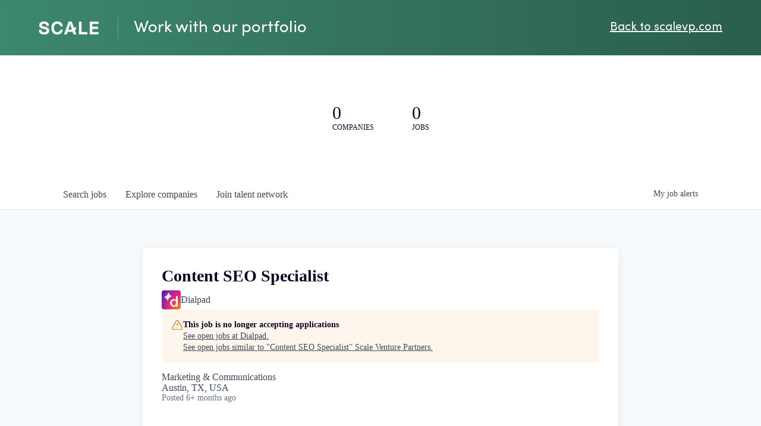

--- FILE ---
content_type: text/html; charset=utf-8
request_url: https://jobs.scalevp.com/companies/dialpad/jobs/36148564-content-seo-specialist
body_size: 21295
content:
<!DOCTYPE html><html lang="en"><head><link rel="shortcut icon" href="https://cdn.filepicker.io/api/file/XFWgsMgT7WBJ6kJJP5E2" data-next-head=""/><title data-next-head="">Content SEO Specialist @ Dialpad | Scale Venture Partners Job Board</title><meta name="description" property="og:description" content="Search job openings across the Scale Venture Partners network." data-next-head=""/><meta charSet="utf-8" data-next-head=""/><meta name="viewport" content="initial-scale=1.0, width=device-width" data-next-head=""/><link rel="apple-touch-icon" sizes="180x180" href="https://cdn.filepicker.io/api/file/XFWgsMgT7WBJ6kJJP5E2" data-next-head=""/><link rel="icon" type="image/png" sizes="32x32" href="https://cdn.filepicker.io/api/file/XFWgsMgT7WBJ6kJJP5E2" data-next-head=""/><link rel="icon" type="image/png" sizes="16x16" href="https://cdn.filepicker.io/api/file/XFWgsMgT7WBJ6kJJP5E2" data-next-head=""/><link rel="shortcut icon" href="https://cdn.filepicker.io/api/file/XFWgsMgT7WBJ6kJJP5E2" data-next-head=""/><meta name="url" property="og:url" content="https://jobs.scalevp.com" data-next-head=""/><meta name="type" property="og:type" content="website" data-next-head=""/><meta name="title" property="og:title" content="Scale Venture Partners Job Board" data-next-head=""/><meta name="image" property="og:image" content="http://cdn.filestackcontent.com/bdHrJh4S0yPpV2I7zbYw" data-next-head=""/><meta name="secure_url" property="og:image:secure_url" content="https://cdn.filestackcontent.com/bdHrJh4S0yPpV2I7zbYw" data-next-head=""/><meta name="twitter:card" content="summary_large_image" data-next-head=""/><meta name="twitter:image" content="https://cdn.filestackcontent.com/bdHrJh4S0yPpV2I7zbYw" data-next-head=""/><meta name="twitter:title" content="Scale Venture Partners Job Board" data-next-head=""/><meta name="twitter:description" content="Search job openings across the Scale Venture Partners network." data-next-head=""/><meta name="google-site-verification" content="CQNnZQRH0dvJgCqWABp64ULhLI69C53ULhWdJemAW_w" data-next-head=""/><script>!function(){var analytics=window.analytics=window.analytics||[];if(!analytics.initialize)if(analytics.invoked)window.console&&console.error&&console.error("Segment snippet included twice.");else{analytics.invoked=!0;analytics.methods=["trackSubmit","trackClick","trackLink","trackForm","pageview","identify","reset","group","track","ready","alias","debug","page","once","off","on","addSourceMiddleware","addIntegrationMiddleware","setAnonymousId","addDestinationMiddleware"];analytics.factory=function(e){return function(){if(window.analytics.initialized)return window.analytics[e].apply(window.analytics,arguments);var i=Array.prototype.slice.call(arguments);i.unshift(e);analytics.push(i);return analytics}};for(var i=0;i<analytics.methods.length;i++){var key=analytics.methods[i];analytics[key]=analytics.factory(key)}analytics.load=function(key,i){var t=document.createElement("script");t.type="text/javascript";t.async=!0;t.src="https://an.getro.com/analytics.js/v1/" + key + "/analytics.min.js";var n=document.getElementsByTagName("script")[0];n.parentNode.insertBefore(t,n);analytics._loadOptions=i};analytics._writeKey="VKRqdgSBA3lFoZSlbeHbrzqQkLPBcP7W";;analytics.SNIPPET_VERSION="4.16.1";
analytics.load("VKRqdgSBA3lFoZSlbeHbrzqQkLPBcP7W");

}}();</script><link rel="stylesheet" href="https://cdn-customers.getro.com/scale/style.react.css??v=e2e07cf66c16dd27219fe7ec4d3c7b7ec360d381"/><link rel="preload" href="https://cdn.getro.com/assets/_next/static/css/b1414ae24606c043.css" as="style"/><link rel="stylesheet" href="https://cdn.getro.com/assets/_next/static/css/b1414ae24606c043.css" data-n-g=""/><noscript data-n-css=""></noscript><script defer="" nomodule="" src="https://cdn.getro.com/assets/_next/static/chunks/polyfills-42372ed130431b0a.js"></script><script id="jquery" src="https://ajax.googleapis.com/ajax/libs/jquery/3.6.0/jquery.min.js" defer="" data-nscript="beforeInteractive"></script><script src="https://cdn.getro.com/assets/_next/static/chunks/webpack-13401e6578afde49.js" defer=""></script><script src="https://cdn.getro.com/assets/_next/static/chunks/framework-a008f048849dfc11.js" defer=""></script><script src="https://cdn.getro.com/assets/_next/static/chunks/main-20184c2c7bd0fe0a.js" defer=""></script><script src="https://cdn.getro.com/assets/_next/static/chunks/pages/_app-52002506ec936253.js" defer=""></script><script src="https://cdn.getro.com/assets/_next/static/chunks/a86620fd-3b4606652f1c2476.js" defer=""></script><script src="https://cdn.getro.com/assets/_next/static/chunks/8230-afd6e299f7a6ae33.js" defer=""></script><script src="https://cdn.getro.com/assets/_next/static/chunks/4000-0acb5a82151cbee6.js" defer=""></script><script src="https://cdn.getro.com/assets/_next/static/chunks/9091-5cd776e8ee5ad3a3.js" defer=""></script><script src="https://cdn.getro.com/assets/_next/static/chunks/1637-66b68fc38bc6d10a.js" defer=""></script><script src="https://cdn.getro.com/assets/_next/static/chunks/3676-4975c339fc5bc499.js" defer=""></script><script src="https://cdn.getro.com/assets/_next/static/chunks/9358-87cc633cf780c23e.js" defer=""></script><script src="https://cdn.getro.com/assets/_next/static/chunks/9117-6f216abbf55ba8cd.js" defer=""></script><script src="https://cdn.getro.com/assets/_next/static/chunks/1446-b10012f4e22f3c87.js" defer=""></script><script src="https://cdn.getro.com/assets/_next/static/chunks/5355-7de2c819d8cad6ea.js" defer=""></script><script src="https://cdn.getro.com/assets/_next/static/chunks/9582-518ab6ebe5bdae78.js" defer=""></script><script src="https://cdn.getro.com/assets/_next/static/chunks/pages/companies/%5BcompanySlug%5D/jobs/%5BjobSlug%5D-9a484f2bf7b6c05f.js" defer=""></script><script src="https://cdn.getro.com/assets/_next/static/sFy2epgoHzjC0mIw-ELqy/_buildManifest.js" defer=""></script><script src="https://cdn.getro.com/assets/_next/static/sFy2epgoHzjC0mIw-ELqy/_ssgManifest.js" defer=""></script><meta name="sentry-trace" content="d91bf655c629a48feb515fe846d160d7-ab40371458bbce30-0"/><meta name="baggage" content="sentry-environment=production,sentry-release=556251c452b10cc7b7bb587e4f99dbd356cfc43f,sentry-public_key=99c84790fa184cf49c16c34cd7113f75,sentry-trace_id=d91bf655c629a48feb515fe846d160d7,sentry-org_id=129958,sentry-sampled=false,sentry-sample_rand=0.2617713131532482,sentry-sample_rate=0.033"/><style data-styled="" data-styled-version="5.3.11">.gVRrUK{box-sizing:border-box;margin:0;min-width:0;font-family:-apple-system,BlinkMacSystemFont,'Segoe UI','Roboto','Oxygen','Ubuntu','Cantarell','Fira Sans','Droid Sans','Helvetica Neue','sans-serif';font-weight:400;font-style:normal;font-size:16px;color:#3F495A;}/*!sc*/
.fyPcag{box-sizing:border-box;margin:0;min-width:0;background-color:#F7FAFC;min-height:100vh;-webkit-flex-direction:column;-ms-flex-direction:column;flex-direction:column;-webkit-align-items:stretch;-webkit-box-align:stretch;-ms-flex-align:stretch;align-items:stretch;}/*!sc*/
.dKubqp{box-sizing:border-box;margin:0;min-width:0;}/*!sc*/
.elbZCm{box-sizing:border-box;margin:0;min-width:0;width:100%;}/*!sc*/
.dFKghv{box-sizing:border-box;margin:0;min-width:0;box-shadow:0 1px 0 0 #e5e5e5;-webkit-flex-direction:row;-ms-flex-direction:row;flex-direction:row;width:100%;background-color:#ffffff;}/*!sc*/
.byBMUo{box-sizing:border-box;margin:0;min-width:0;max-width:100%;width:100%;margin-left:auto;margin-right:auto;}/*!sc*/
@media screen and (min-width:40em){.byBMUo{width:100%;}}/*!sc*/
@media screen and (min-width:65em){.byBMUo{width:1100px;}}/*!sc*/
.hQFgTu{box-sizing:border-box;margin:0;min-width:0;color:#4900FF;position:relative;-webkit-text-decoration:none;text-decoration:none;-webkit-transition:all ease 0.3s;transition:all ease 0.3s;text-transform:capitalize;-webkit-order:0;-ms-flex-order:0;order:0;padding-left:16px;padding-right:16px;padding-top:16px;padding-bottom:16px;font-size:16px;color:#3F495A;display:-webkit-box;display:-webkit-flex;display:-ms-flexbox;display:flex;-webkit-align-items:baseline;-webkit-box-align:baseline;-ms-flex-align:baseline;align-items:baseline;}/*!sc*/
@media screen and (min-width:40em){.hQFgTu{text-transform:capitalize;}}/*!sc*/
@media screen and (min-width:65em){.hQFgTu{text-transform:unset;}}/*!sc*/
.hQFgTu span{display:none;}/*!sc*/
.hQFgTu::after{content:'';position:absolute;left:0;right:0;bottom:0;height:0.125rem;background-color:#4900FF;opacity:0;-webkit-transition:opacity 0.3s;transition:opacity 0.3s;}/*!sc*/
.hQFgTu:hover{color:#3F495A;}/*!sc*/
.hQFgTu:active{background-color:#F7FAFC;-webkit-transform:scale(.94);-ms-transform:scale(.94);transform:scale(.94);}/*!sc*/
.hQFgTu.active{font-weight:600;color:#090925;}/*!sc*/
.hQFgTu.active::after{opacity:1;}/*!sc*/
@media screen and (min-width:40em){.hQFgTu{padding-left:16px;padding-right:16px;}}/*!sc*/
.ekJmTQ{box-sizing:border-box;margin:0;min-width:0;display:none;}/*!sc*/
@media screen and (min-width:40em){.ekJmTQ{display:none;}}/*!sc*/
@media screen and (min-width:65em){.ekJmTQ{display:inline-block;}}/*!sc*/
.cyRTWj{box-sizing:border-box;margin:0;min-width:0;color:#4900FF;position:relative;-webkit-text-decoration:none;text-decoration:none;-webkit-transition:all ease 0.3s;transition:all ease 0.3s;text-transform:capitalize;-webkit-order:1;-ms-flex-order:1;order:1;padding-left:16px;padding-right:16px;padding-top:16px;padding-bottom:16px;font-size:16px;color:#3F495A;display:-webkit-box;display:-webkit-flex;display:-ms-flexbox;display:flex;-webkit-align-items:baseline;-webkit-box-align:baseline;-ms-flex-align:baseline;align-items:baseline;}/*!sc*/
@media screen and (min-width:40em){.cyRTWj{text-transform:capitalize;}}/*!sc*/
@media screen and (min-width:65em){.cyRTWj{text-transform:unset;}}/*!sc*/
.cyRTWj span{display:none;}/*!sc*/
.cyRTWj::after{content:'';position:absolute;left:0;right:0;bottom:0;height:0.125rem;background-color:#4900FF;opacity:0;-webkit-transition:opacity 0.3s;transition:opacity 0.3s;}/*!sc*/
.cyRTWj:hover{color:#3F495A;}/*!sc*/
.cyRTWj:active{background-color:#F7FAFC;-webkit-transform:scale(.94);-ms-transform:scale(.94);transform:scale(.94);}/*!sc*/
.cyRTWj.active{font-weight:600;color:#090925;}/*!sc*/
.cyRTWj.active::after{opacity:1;}/*!sc*/
@media screen and (min-width:40em){.cyRTWj{padding-left:16px;padding-right:16px;}}/*!sc*/
.kPzaxb{box-sizing:border-box;margin:0;min-width:0;color:#4900FF;position:relative;-webkit-text-decoration:none;text-decoration:none;-webkit-transition:all ease 0.3s;transition:all ease 0.3s;text-transform:unset;-webkit-order:2;-ms-flex-order:2;order:2;padding-left:16px;padding-right:16px;padding-top:16px;padding-bottom:16px;font-size:16px;color:#3F495A;display:-webkit-box;display:-webkit-flex;display:-ms-flexbox;display:flex;-webkit-align-items:center;-webkit-box-align:center;-ms-flex-align:center;align-items:center;}/*!sc*/
.kPzaxb span{display:none;}/*!sc*/
.kPzaxb::after{content:'';position:absolute;left:0;right:0;bottom:0;height:0.125rem;background-color:#4900FF;opacity:0;-webkit-transition:opacity 0.3s;transition:opacity 0.3s;}/*!sc*/
.kPzaxb:hover{color:#3F495A;}/*!sc*/
.kPzaxb:active{background-color:#F7FAFC;-webkit-transform:scale(.94);-ms-transform:scale(.94);transform:scale(.94);}/*!sc*/
.kPzaxb.active{font-weight:600;color:#090925;}/*!sc*/
.kPzaxb.active::after{opacity:1;}/*!sc*/
@media screen and (min-width:40em){.kPzaxb{padding-left:16px;padding-right:16px;}}/*!sc*/
.jQZwAb{box-sizing:border-box;margin:0;min-width:0;display:inline-block;}/*!sc*/
@media screen and (min-width:40em){.jQZwAb{display:inline-block;}}/*!sc*/
@media screen and (min-width:65em){.jQZwAb{display:none;}}/*!sc*/
.ioCEHO{box-sizing:border-box;margin:0;min-width:0;margin-left:auto;margin-right:16px;text-align:left;-webkit-flex-direction:column;-ms-flex-direction:column;flex-direction:column;-webkit-order:9999;-ms-flex-order:9999;order:9999;}/*!sc*/
@media screen and (min-width:40em){.ioCEHO{margin-right:16px;}}/*!sc*/
@media screen and (min-width:65em){.ioCEHO{margin-right:0;}}/*!sc*/
.iJaGyT{box-sizing:border-box;margin:0;min-width:0;position:relative;cursor:pointer;-webkit-transition:all ease 0.3s;transition:all ease 0.3s;border-radius:4px;font-size:16px;font-weight:500;display:-webkit-box;display:-webkit-flex;display:-ms-flexbox;display:flex;-webkit-tap-highlight-color:transparent;-webkit-align-items:center;-webkit-box-align:center;-ms-flex-align:center;align-items:center;font-family:-apple-system,BlinkMacSystemFont,'Segoe UI','Roboto','Oxygen','Ubuntu','Cantarell','Fira Sans','Droid Sans','Helvetica Neue','sans-serif';color:#3F495A;background-color:#FFFFFF;border-style:solid;border-color:#A3B1C2;border-width:1px;border:none;border-color:transparent;width:small;height:small;margin-top:8px;padding:8px 16px;padding-right:0;-webkit-align-self:center;-ms-flex-item-align:center;align-self:center;font-size:14px;}/*!sc*/
.iJaGyT:active{-webkit-transform:scale(.94);-ms-transform:scale(.94);transform:scale(.94);box-shadow:inset 0px 1.875px 1.875px rgba(0,0,0,0.12);}/*!sc*/
.iJaGyT:disabled{color:#A3B1C2;}/*!sc*/
.iJaGyT:hover{background-color:#F7FAFC;}/*!sc*/
.iJaGyT [role="progressbar"] > div > div{border-color:rgba(63,73,90,0.2);border-top-color:#090925;}/*!sc*/
@media screen and (min-width:40em){.iJaGyT{border-color:#A3B1C2;}}/*!sc*/
@media screen and (min-width:40em){.iJaGyT{padding-right:16px;}}/*!sc*/
.jUfIjB{box-sizing:border-box;margin:0;min-width:0;display:none;}/*!sc*/
@media screen and (min-width:40em){.jUfIjB{display:block;}}/*!sc*/
.iqghoL{box-sizing:border-box;margin:0;min-width:0;margin-left:auto !important;margin-right:auto !important;box-sizing:border-box;max-width:100%;position:static;z-index:1;margin-left:auto;margin-right:auto;width:100%;padding-top:0;padding-left:16px;padding-right:16px;padding-bottom:64px;}/*!sc*/
@media screen and (min-width:40em){.iqghoL{width:100%;}}/*!sc*/
@media screen and (min-width:65em){.iqghoL{width:1132px;}}/*!sc*/
.ebGWQq{box-sizing:border-box;margin:0;min-width:0;-webkit-box-pack:justify;-webkit-justify-content:space-between;-ms-flex-pack:justify;justify-content:space-between;margin-bottom:24px;-webkit-flex-direction:column;-ms-flex-direction:column;flex-direction:column;width:100%;}/*!sc*/
@media screen and (min-width:40em){.ebGWQq{-webkit-flex-direction:row;-ms-flex-direction:row;flex-direction:row;}}/*!sc*/
@media screen and (min-width:65em){.ebGWQq{-webkit-flex-direction:row;-ms-flex-direction:row;flex-direction:row;}}/*!sc*/
.dsHaKT{box-sizing:border-box;margin:0;min-width:0;gap:24px;-webkit-flex-direction:column;-ms-flex-direction:column;flex-direction:column;width:100%;}/*!sc*/
.iaKmHE{box-sizing:border-box;margin:0;min-width:0;font-size:28px;margin-bottom:8px;color:#090925;}/*!sc*/
.iKYCNv{box-sizing:border-box;margin:0;min-width:0;-webkit-column-gap:8px;column-gap:8px;cursor:pointer;-webkit-align-items:center;-webkit-box-align:center;-ms-flex-align:center;align-items:center;}/*!sc*/
.iKYCNv color{main:#3F495A;dark:#090925;subtle:#67738B;placeholder:#8797AB;link:#3F495A;link-accent:#4900FF;error:#D90218;}/*!sc*/
.hRzXmX{box-sizing:border-box;margin:0;min-width:0;width:32px;}/*!sc*/
.ijjZxr{box-sizing:border-box;margin:0;min-width:0;margin-bottom:16px;}/*!sc*/
.kGAAEy{box-sizing:border-box;margin:0;min-width:0;-webkit-flex-direction:column;-ms-flex-direction:column;flex-direction:column;gap:8px;}/*!sc*/
.dkjSzf{box-sizing:border-box;margin:0;min-width:0;font-weight:600;font-size:14px;color:#090925;}/*!sc*/
.eRlSKr{box-sizing:border-box;margin:0;min-width:0;color:#3F495A!important;font-weight:500;}/*!sc*/
.lhPfhV{box-sizing:border-box;margin:0;min-width:0;-webkit-column-gap:8px;column-gap:8px;-webkit-box-pack:justify;-webkit-justify-content:space-between;-ms-flex-pack:justify;justify-content:space-between;}/*!sc*/
.hQNFTd{box-sizing:border-box;margin:0;min-width:0;row-gap:8px;-webkit-flex-direction:column;-ms-flex-direction:column;flex-direction:column;}/*!sc*/
.fLzXDu{box-sizing:border-box;margin:0;min-width:0;font-size:14px;color:#67738B;}/*!sc*/
.crBMPy{box-sizing:border-box;margin:0;min-width:0;margin-top:40px;}/*!sc*/
.crBMPy li:not(:last-child){margin-bottom:8px;}/*!sc*/
.crBMPy p,.crBMPy span,.crBMPy div,.crBMPy li,.crBMPy ol,.crBMPy ul{color:#3F495A;font-size:16px!important;line-height:140%!important;margin:0 auto 16px;}/*!sc*/
.crBMPy h1,.crBMPy h2,.crBMPy h3,.crBMPy h4,.crBMPy h5,.crBMPy h6{color:#090925;}/*!sc*/
.crBMPy h4,.crBMPy h5,.crBMPy h6{font-size:16px;margin:0 auto 16px;}/*!sc*/
.crBMPy h1:not(:first-child){font-size:24px;margin:48px auto 16px;}/*!sc*/
.crBMPy h2:not(:first-child){font-size:20px;margin:32px auto 16px;}/*!sc*/
.crBMPy h3:not(:first-child){font-size:18px;margin:24px auto 16px;}/*!sc*/
.crBMPy ul{padding:0 0 0 32px;}/*!sc*/
.crBMPy a{color:#3F495A !important;}/*!sc*/
.iIGtVd{box-sizing:border-box;margin:0;min-width:0;max-width:600px;margin:0 auto;}/*!sc*/
.friAmK{box-sizing:border-box;margin:0;min-width:0;padding-bottom:40px;margin-top:40px;}/*!sc*/
.bOyPTM{box-sizing:border-box;margin:0;min-width:0;gap:40px;margin-top:40px;-webkit-align-items:center;-webkit-box-align:center;-ms-flex-align:center;align-items:center;-webkit-box-pack:justify;-webkit-justify-content:space-between;-ms-flex-pack:justify;justify-content:space-between;-webkit-flex-direction:column;-ms-flex-direction:column;flex-direction:column;}/*!sc*/
@media screen and (min-width:40em){.bOyPTM{-webkit-flex-direction:row;-ms-flex-direction:row;flex-direction:row;}}/*!sc*/
.kkTXM{box-sizing:border-box;margin:0;min-width:0;-webkit-text-decoration-line:underline;text-decoration-line:underline;cursor:pointer;display:block;text-align:center;color:#3F495A !important;font-size:14px;line-height:22px;}/*!sc*/
.fIUOoG{box-sizing:border-box;margin:0;min-width:0;justify-self:flex-end;margin-top:auto;-webkit-flex-direction:row;-ms-flex-direction:row;flex-direction:row;width:100%;background-color:transparent;padding-top:32px;padding-bottom:32px;}/*!sc*/
.Jizzq{box-sizing:border-box;margin:0;min-width:0;width:100%;margin-left:auto;margin-right:auto;-webkit-flex-direction:column;-ms-flex-direction:column;flex-direction:column;text-align:center;}/*!sc*/
@media screen and (min-width:40em){.Jizzq{width:1100px;}}/*!sc*/
.fONCsf{box-sizing:border-box;margin:0;min-width:0;color:#4900FF;-webkit-align-self:center;-ms-flex-item-align:center;align-self:center;margin-bottom:16px;color:#090925;width:120px;}/*!sc*/
.bfORaf{box-sizing:border-box;margin:0;min-width:0;color:currentColor;width:100%;height:auto;}/*!sc*/
.gkPOSa{box-sizing:border-box;margin:0;min-width:0;-webkit-flex-direction:row;-ms-flex-direction:row;flex-direction:row;-webkit-box-pack:center;-webkit-justify-content:center;-ms-flex-pack:center;justify-content:center;-webkit-flex-wrap:wrap;-ms-flex-wrap:wrap;flex-wrap:wrap;}/*!sc*/
.hDtUlk{box-sizing:border-box;margin:0;min-width:0;-webkit-appearance:none;-moz-appearance:none;appearance:none;display:inline-block;text-align:center;line-height:inherit;-webkit-text-decoration:none;text-decoration:none;font-size:inherit;padding-left:16px;padding-right:16px;padding-top:8px;padding-bottom:8px;color:#ffffff;background-color:#4900FF;border:none;border-radius:4px;padding-left:8px;padding-right:8px;font-size:16px;position:relative;z-index:2;cursor:pointer;-webkit-transition:all ease 0.3s;transition:all ease 0.3s;border-radius:4px;font-weight:500;display:-webkit-box;display:-webkit-flex;display:-ms-flexbox;display:flex;-webkit-tap-highlight-color:transparent;-webkit-align-items:center;-webkit-box-align:center;-ms-flex-align:center;align-items:center;font-family:-apple-system,BlinkMacSystemFont,'Segoe UI','Roboto','Oxygen','Ubuntu','Cantarell','Fira Sans','Droid Sans','Helvetica Neue','sans-serif';color:#3F495A;background-color:transparent;border-style:solid;border-color:#A3B1C2;border-width:1px;border:none;-webkit-box-pack:unset;-webkit-justify-content:unset;-ms-flex-pack:unset;justify-content:unset;-webkit-text-decoration:none;text-decoration:none;white-space:nowrap;margin-right:16px;padding:0;color:#67738B;padding-top:4px;padding-bottom:4px;font-size:12px;}/*!sc*/
.hDtUlk:active{-webkit-transform:scale(.94);-ms-transform:scale(.94);transform:scale(.94);box-shadow:inset 0px 1.875px 1.875px rgba(0,0,0,0.12);}/*!sc*/
.hDtUlk:disabled{color:#A3B1C2;}/*!sc*/
.hDtUlk:hover{-webkit-text-decoration:underline;text-decoration:underline;}/*!sc*/
.hDtUlk [role="progressbar"] > div > div{border-color:rgba(63,73,90,0.2);border-top-color:#090925;}/*!sc*/
data-styled.g1[id="sc-aXZVg"]{content:"gVRrUK,fyPcag,dKubqp,elbZCm,dFKghv,byBMUo,hQFgTu,ekJmTQ,cyRTWj,kPzaxb,jQZwAb,ioCEHO,iJaGyT,jUfIjB,iqghoL,ebGWQq,dsHaKT,iaKmHE,iKYCNv,hRzXmX,ijjZxr,kGAAEy,dkjSzf,eRlSKr,lhPfhV,hQNFTd,fLzXDu,crBMPy,iIGtVd,friAmK,bOyPTM,kkTXM,fIUOoG,Jizzq,fONCsf,bfORaf,gkPOSa,hDtUlk,"}/*!sc*/
.fteAEG{display:-webkit-box;display:-webkit-flex;display:-ms-flexbox;display:flex;}/*!sc*/
data-styled.g2[id="sc-gEvEer"]{content:"fteAEG,"}/*!sc*/
.flWBVF{box-sizing:border-box;margin:0;min-width:0;container-type:inline-size;container-name:hero;}/*!sc*/
.cVDswg{box-sizing:border-box;margin:0;min-width:0;position:relative;background-size:cover;background-position:center center;text-align:center;padding-top:32px;padding-bottom:32px;color:#090925;}/*!sc*/
@media (min-width:480px){.cVDswg{padding:calc(10 * 0.5rem) 0;}}/*!sc*/
.cVDswg::before{content:'';position:absolute;left:0;right:0;top:0;bottom:0;background-color:#ffffff;z-index:2;}/*!sc*/
.cmDbPT{box-sizing:border-box;margin:0;min-width:0;margin-left:auto !important;margin-right:auto !important;box-sizing:border-box;max-width:100%;position:relative;z-index:3;margin-left:auto;margin-right:auto;width:100%;padding-top:0;padding-left:16px;padding-right:16px;}/*!sc*/
@media screen and (min-width:40em){.cmDbPT{width:100%;}}/*!sc*/
@media screen and (min-width:65em){.cmDbPT{width:1132px;}}/*!sc*/
.fmUVIp{box-sizing:border-box;margin:0;min-width:0;-webkit-box-pack:center;-webkit-justify-content:center;-ms-flex-pack:center;justify-content:center;-webkit-align-items:center;-webkit-box-align:center;-ms-flex-align:center;align-items:center;}/*!sc*/
.fmUVIp:not(:first-child){margin-top:32px;}/*!sc*/
@media screen and (min-width:40em){.fmUVIp:not(:first-child){margin-top:64px;}}/*!sc*/
@media screen and (min-width:65em){.fmUVIp:not(:first-child){margin-top:64px;}}/*!sc*/
.HtwpK{box-sizing:border-box;margin:0;min-width:0;max-width:300px;}/*!sc*/
.eOOXFH{box-sizing:border-box;margin:0;min-width:0;-webkit-box-pack:space-around;-webkit-justify-content:space-around;-ms-flex-pack:space-around;justify-content:space-around;margin-top:0;}/*!sc*/
.fbDqWI{box-sizing:border-box;margin:0;min-width:0;padding-right:64px;}/*!sc*/
.izkFvz{box-sizing:border-box;margin:0;min-width:0;-webkit-flex-direction:column;-ms-flex-direction:column;flex-direction:column;text-align:left;padding-right:64px;}/*!sc*/
.jZIqdX{box-sizing:border-box;margin:0;min-width:0;font-size:20px;font-weight:500;}/*!sc*/
@media screen and (min-width:40em){.jZIqdX{font-size:30px;}}/*!sc*/
.erBpup{box-sizing:border-box;margin:0;min-width:0;text-transform:uppercase;font-size:12px;}/*!sc*/
.gwmNXr{box-sizing:border-box;margin:0;min-width:0;}/*!sc*/
.mcBfM{box-sizing:border-box;margin:0;min-width:0;-webkit-flex-direction:column;-ms-flex-direction:column;flex-direction:column;text-align:left;}/*!sc*/
.eBWkFz{box-sizing:border-box;margin:0;min-width:0;padding:32px;box-shadow:0px 1px 2px 0px rgba(27,36,50,0.04),0px 1px 16px 0px rgba(27,36,50,0.06);border-radius:4px;background-color:#FFFFFF;margin-left:auto;margin-right:auto;width:100%;-webkit-flex-direction:column;-ms-flex-direction:column;flex-direction:column;padding-left:16px;padding-right:16px;margin-top:64px;max-width:800px;margin-left:auto;margin-right:auto;}/*!sc*/
@media screen and (min-width:40em){.eBWkFz{padding-left:32px;padding-right:32px;}}/*!sc*/
.jBogQf{box-sizing:border-box;margin:0;min-width:0;position:relative;width:100%;-webkit-align-items:start;-webkit-box-align:start;-ms-flex-align:start;align-items:start;}/*!sc*/
.ddKpAl{box-sizing:border-box;margin:0;min-width:0;-webkit-flex:1 1;-ms-flex:1 1;flex:1 1;}/*!sc*/
.VWXkL{box-sizing:border-box;margin:0;min-width:0;position:relative;font-weight:500;color:#3F495A;height:100%;width:100%;border-radius:4px;}/*!sc*/
.cVYRew{box-sizing:border-box;margin:0;min-width:0;max-width:100%;height:auto;border-radius:4px;overflow:hidden;object-fit:contain;width:100%;height:100%;}/*!sc*/
.hPknKP{box-sizing:border-box;margin:0;min-width:0;background-color:#FEF5EC;text-align:left;-webkit-align-items:flex-start;-webkit-box-align:flex-start;-ms-flex-align:flex-start;align-items:flex-start;-webkit-flex:0 0 auto;-ms-flex:0 0 auto;flex:0 0 auto;padding:16px;border-radius:4px;line-height:1.4;gap:16px;}/*!sc*/
.jDfdPi{box-sizing:border-box;margin:0;min-width:0;height:20px;width:20px;}/*!sc*/
.kgAlEH{box-sizing:border-box;margin:0;min-width:0;color:#DE7B02;-webkit-align-items:center;-webkit-box-align:center;-ms-flex-align:center;align-items:center;-webkit-flex:0 0 auto;-ms-flex:0 0 auto;flex:0 0 auto;}/*!sc*/
.cYMjnh{box-sizing:border-box;margin:0;min-width:0;font-weight:500;font-size:14px;color:#3F495A;}/*!sc*/
.exMvxQ{box-sizing:border-box;margin:0;min-width:0;-webkit-text-decoration:none;text-decoration:none;color:currentColor;width:100%;height:auto;}/*!sc*/
data-styled.g3[id="sc-eqUAAy"]{content:"flWBVF,cVDswg,cmDbPT,fmUVIp,HtwpK,eOOXFH,fbDqWI,izkFvz,jZIqdX,erBpup,gwmNXr,mcBfM,eBWkFz,jBogQf,ddKpAl,VWXkL,cVYRew,hPknKP,jDfdPi,kgAlEH,cYMjnh,exMvxQ,"}/*!sc*/
.gQycbC{display:-webkit-box;display:-webkit-flex;display:-ms-flexbox;display:flex;}/*!sc*/
data-styled.g4[id="sc-fqkvVR"]{content:"gQycbC,"}/*!sc*/
</style></head><body id="main-wrapper" class="custom-design-scale"><div id="root"></div><div id="__next"><div class="sc-aXZVg gVRrUK"><div class="" style="position:fixed;top:0;left:0;height:2px;background:transparent;z-index:99999999999;width:100%"><div class="" style="height:100%;background:#4900FF;transition:all 500ms ease;width:0%"><div style="box-shadow:0 0 10px #4900FF, 0 0 10px #4900FF;width:5%;opacity:1;position:absolute;height:100%;transition:all 500ms ease;transform:rotate(3deg) translate(0px, -4px);left:-10rem"></div></div></div><div id="wlc-main" class="sc-aXZVg sc-gEvEer fyPcag fteAEG network-container"><div data-testid="custom-header" id="scale-custom-header" class="sc-aXZVg dKubqp scale-custom-part"><div class="cd_wrapper cd-wrapper-header">
  <nav>
    <div class="contents">
      <a class="main-logo" href="https://www.scalevp.com/">
        <img src="https://cdn-customers.getro.com/scale/images/main-logo.png" alt="SCALE logo" />
      </a>
      <div class="vertical-pipe"> </div>
      <p> Work with our portfolio </p>

      <a href="https://www.scalevp.com/">Back to scalevp.com</a>
      <div class="burger-icon-closed">
        <div class="top-bar"></div>
        <div class="middle-bar"></div>
        <div class="bottom-bar"></div>
      </div>
    </div>
    <div class="mobile-menu-overlay-wrapper">
      <div class="mobile-menu">
        <div class="close-icon">
          <div class="bar-top"> </div>
          <div class="bar-bottom"> </div>
        </div>
        <ul>
          <li>
            <a
              href="https://www.scalevp.com/investing-in-ai/"
              rel="noopener noreferrer"
            >
              Our view</a
            >
          </li>
          <li>
            <div class="dropdown-btn where-we-invest-dropdown-btn">
              <div class="dropdown-btn-wrapper">
                <button> Where we invest</button>
                <button class="expand-btn">
                  <img
                    src="https://cdn-customers.getro.com/scale/images/caret-menu.png"
                    alt="caret"
                    class="caret-dropdown"
                  />
                </button>
              </div>

              <ul class="sub-menu where-we-invest-dropdown-sub-menu">
                <li>
                  <a href="https://www.scalevp.com/where-we-invest/ai-apps/"
                    >AI Apps</a
                  >
                </li>
                <li>
                  <a href="https://www.scalevp.com/where-we-invest/fintech/"
                    >Fintech</a
                  >
                </li>
                <li>
                  <a
                    href="https://www.scalevp.com/where-we-invest/infrastructure/"
                    >Infrastructure</a
                  >
                </li>
                <li>
                  <a
                    href="https://www.scalevp.com/where-we-invest/productivity-apps/"
                    >Productivity</a
                  >
                </li>
                <li>
                  <a href="https://www.scalevp.com/where-we-invest/security/"
                    >Security</a
                  >
                </li>
                <li>
                  <a href="https://www.scalevp.com/where-we-invest/verticals/"
                    >Verticals</a
                  >
                </li>
              </ul>
            </div>
          </li>
          <li>
            <a
              href="https://www.scalevp.com/portfolio/"
              rel="noopener noreferrer"
            >
              Portfolio</a
            >
          </li>
          <li>
            <a href="https://www.scalevp.com/team/" rel="noopener noreferrer">
              Team</a
            >
          </li>
          <li>
            <div class="dropdown-btn scale-studio-dropdown-btn">
              <div class="dropdown-btn-wrapper">
                <a
                  href="https://www.scalevp.com/scale-studio/"
                  rel="noopener noreferrer"
                >
                  Scale Studio
                </a>
                <button class="expand-btn">
                  <img
                    src="https://cdn-customers.getro.com/scale/images/caret-menu.png"
                    alt="caret"
                  />
                </button>
              </div>
              <ul class="sub-menu scale-studio-sub-menu">
                <li>
                  <a href="https://www.scalevp.com/scale-studio/">Benchmarks</a>
                </li>
                <li>
                  <a href="https://www.scalevp.com/scale-studio/tools/"
                    >Tools</a
                  >
                </li>
              </ul>
            </div>
          </li>
          <li>
            <a
              href="https://www.scalevp.com/gtm-advisory/"
              rel="noopener noreferrer"
            >
              GTM advisory</a
            >
          </li>
          <li>
            <a
              href="https://www.scalevp.com/insights/"
              rel="noopener noreferrer"
            >
              Insights</a
            >
          </li>
          <li>
            <form
              method="get"
              action="https://www.scalevp.com/"
              class="search-bar"
            >
              <input
                type="search"
                name="s"
                autocomplete="off"
                placeholder="Search"
                href="https://www.scalevp.com/investing-in-ai/"
                rel="noopener noreferrer"
                placeholder="Search"
              />
              <button type="submit">
                <img
                  src="https://cdn-customers.getro.com/scale/images/search-icon.png"
                  class="caret-dropdown"
                  alt="search icon"
                />
              </button>
            </form>
          </li>
        </ul>
      </div>
    </div>
  </nav>
</div>

</div><div width="1" class="sc-aXZVg elbZCm"><div class="sc-eqUAAy flWBVF job-board-hero"><div data-testid="default-hero" color="text.dark" class="sc-eqUAAy cVDswg network-hero"><div width="1,1,1132px" class="sc-eqUAAy cmDbPT container custom-design-scale" data-testid="container"><div class="sc-eqUAAy sc-fqkvVR fmUVIp gQycbC network-intro" data-testid="network-info"><div class="sc-eqUAAy HtwpK info"><div data-testid="number-wrapper" class="sc-eqUAAy sc-fqkvVR eOOXFH gQycbC stats job-number-wrapper"><div class="sc-eqUAAy sc-fqkvVR izkFvz gQycbC sc-eqUAAy fbDqWI job-org-count" data-testid="org-count"><div font-size="4,30px" font-weight="medium" class="sc-eqUAAy jZIqdX number"></div><div font-size="0" class="sc-eqUAAy erBpup text">companies</div></div><div class="sc-eqUAAy sc-fqkvVR mcBfM gQycbC sc-eqUAAy gwmNXr" data-testid="job-count"><div font-size="4,30px" font-weight="medium" class="sc-eqUAAy jZIqdX number"></div><div font-size="0" class="sc-eqUAAy erBpup text">Jobs</div></div></div></div></div></div></div></div><div id="content"><div data-testid="navbar" width="1" class="sc-aXZVg sc-gEvEer dFKghv fteAEG"><div width="1,1,1100px" class="sc-aXZVg sc-gEvEer byBMUo fteAEG"><a href="/jobs" class="sc-aXZVg hQFgTu theme_only " font-size="2" color="text.main" display="flex"><div display="none,none,inline-block" class="sc-aXZVg ekJmTQ">Search </div>jobs</a><a href="/companies" class="sc-aXZVg cyRTWj theme_only " font-size="2" color="text.main" display="flex"><div display="none,none,inline-block" class="sc-aXZVg ekJmTQ">Explore </div>companies</a><a href="/talent-network" class="sc-aXZVg kPzaxb theme_only " font-size="2" color="text.main" display="flex"><div display="none,none,inline-block" class="sc-aXZVg ekJmTQ">Join talent network</div><div display="inline-block,inline-block,none" class="sc-aXZVg jQZwAb">Talent</div></a><div order="9999" class="sc-aXZVg sc-gEvEer ioCEHO fteAEG"><div class="sc-aXZVg sc-gEvEer iJaGyT fteAEG theme_only" data-testid="my-job-alerts-button" font-size="14px">My <span class="sc-aXZVg jUfIjB">job </span>alerts</div></div></div></div><div width="1,1,1132px" data-testid="container" class="sc-aXZVg iqghoL"><script data-testid="job-ldjson" type="application/ld+json" async="">{"@context":"https://schema.org/","@type":"JobPosting","title":"Content SEO Specialist","description":"<div> <p><strong>About Dialpad</strong></p> <p><strong>Work Beautifully</strong></p> <p><span>Dialpad is the leading Ai-Powered Customer Intelligence Platform that is transforming how the world works together. Based on 4 billion minutes of analyzed voice and meetings data and growing, we have designed one, beautiful workspace that seamlessly combines the most advanced Ai Contact Center, Ai Sales, Ai Voice, and Ai Meetings with Ai Messaging. More than 30,000 innovative brands and millions of people use Dialpad to unlock productivity, collaboration, and customer satisfaction with real-time Ai insights. </span><span>With initial funding and leadership from Google and leading venture capitalists such as ICONIQ and Andreessen Horowitz, Dialpad has over $200M in ARR and is one of the fastest growing Ai companies in the world.</span></p> </div><p><strong>About the team</strong></p> <p>Our Marketing team has an opportunity like no other! With highly visible and impactful projects, campaigns, and partnerships, you will help define the future of work. This team shouts our story from the rooftops, creates engaging materials for the organization, and builds a reputation as THE leader in the industry using their unmatched creative chops and slick strategy.</p> <p>The SEO team plays an essential role in driving not only traffic, but also leads and revenue. This team collaborates closely with Design, Web Dev, and the greater Marketing team to constantly improve our website experience while impacting the bottom line.</p> <p>We’re looking for a Content SEO Specialist to support our organic growth efforts. </p> <p><strong>Your role</strong></p> <p>As a Content SEO Specialist, you’ll create content briefs, review drafts, optimize content, and help track its performance. In this role, you’ll combine your skills in research, content, and SEO to help hit our goals. You’ll work closely with the content team to make sure we’re publishing high-quality content that drives clicks to our website. In addition, you’ll also help identify what content is underperforming and determine what’s missing.</p> <p>This position reports to our Global SEO Manager and has the opportunity to be based in any of our offices in North America.</p> <p><strong>What you’ll do</strong></p> <ul> <li>Conduct research to create detailed content briefs that are optimized for humans (and search engines)</li> <li>Keyword and competitor analysis to find untapped keywords</li> <li>Monitor and report on keyword rankings to identify opportunities</li> <li>Write and edit existing content to make sure that it’s up-to-date</li> <li>Write meta tags that resonate with our audience</li> <li>Run A/B tests for our content to improve its performance</li> </ul> <p><strong>Skills you’ll bring</strong><em> </em></p> <ul> <li>3+ years of experience writing and editing content, ideally for a SaaS business</li> <li>Strong research skills and ability to think like the different audiences we write for</li> <li>​​Firm knowledge of SEO best practices</li> <li>Demonstrated ability (be prepared to speak to past performance) to drive SEO content performance</li> <li>Excellent written communication skills, especially in writing and editing</li> <li>Ability to analyze and report on keyword performance</li> <li>Ability to work independently and demonstrate a “Do the Right Thing” attitude</li> <li>A willingness to roll up your sleeves and get work done</li> <li>Experience using SEO tools like Ahrefs, Google Search Console, etc.</li> </ul> <p><strong>Dialpad benefits and perks</strong></p> <p><strong>Benefits, time-off, and wellness</strong></p> <p>An apple a day keeps the doctor away—and it doesn’t hurt that we offer flexible time off and great options for medical, dental, and vision plans for all employees. Along with that, employees also receive a monthly stipend to help cover your cell phone bill, home internet bill, home office equipment, gym membership costs, a variety of wellness events, and more!</p> <p><strong>Continuing education</strong></p> <p>Dialpad offers a yearly stipend for continued learning and education expenses.</p><div> <p><strong>Culture</strong><br>We’ve been named a Top Workplace seven times, and a big part of this is because of our collaborative culture that elevates our teammates, celebrates wins, and brings together passion and talent. </p> <p><strong>Compensation and equity</strong><br>Teamwork makes the dream work, and Dialpad offers competitive salaries in addition to stock options because each and every Dialer participates in our success.</p> <p><strong>Diversity, Equity, and Inclusion (DEI) at Dialpad</strong></p> <p>At Dialpad, we are passionate about <strong>Doing the Right Thing.</strong> This means we are committed to building a values-driven culture that celebrates identity, inclusion and belonging. As a global company, it’s our responsibility to come together to create a culture where all Dialers can <strong>Work Beautifully</strong>, <strong>Delight Our Users, </strong>and <strong>Innovate Continuously</strong> to bring our world-class product to life. </p> <p><strong>Every Voice Matters</strong> at Dialpad. We build community through our Employee Resource Groups, company-wide celebrations, service days, and a robust internal learning &amp; development program focused on the success of our Dialers.</p> <p><em><span>Don’t meet every single requirement? Studies have shown that women and marginalized groups are less likely to apply to jobs unless they meet every single qualification. At Dialpad we are dedicated to building an inclusive and authentic workplace, so if you’re excited about this role but your past experience doesn’t align perfectly with every qualification in the job description, we encourage you to apply anyways. You may be just the right candidate for this or other roles.</span></em></p> <p><strong><em>Dialpad is an equal-opportunity employer. We are dedicated to creating a community of inclusion and an environment free from discrimination or harassment.</em></strong></p> </div>","datePosted":"2024-04-20T10:48:32.754Z","validThrough":"2024-06-13","employmentType":[],"hiringOrganization":{"@type":"Organization","name":"Dialpad","description":"Dialpad is the leading AI-powered customer intelligence platform that is completely transforming how the world works together, with one beautiful workspace that seamlessly combines the most advanced AI contact center, AI sales, AI voice, and AI meetings with AI messaging. Over 30,000 innovative brands and millions of people use Dialpad to unlock productivity, collaboration, and customer satisfaction with real-time AI insights. Customers include WeWork, Uber, Motorola Solutions, Domo, and Xero. Investors include Amasia, Andreessen Horowitz, Felicis Ventures, GV, Iconiq Capital, Salesforce Ventures, Scale Venture Partners, Section 32, SoftBank, and Work-Bench.","numberOfEmployees":1306,"address":[{"address":{"@type":"PostalAddress","addressLocality":"San Francisco, CA, USA"}},{"address":{"@type":"PostalAddress","addressLocality":"San Ramon, CA, USA"}}],"sameAs":"https://dialpad.com","url":"https://dialpad.com","logo":"https://cdn.getro.com/companies/1c4d2112-0af3-4b8e-b154-7be7d59650c5-1761961423","keywords":"Telecommunication"},"jobLocation":{"@type":"Place","address":{"@type":"PostalAddress","addressLocality":"Austin, TX, USA"}},"baseSalary":{"@type":"MonetaryAmount","currency":null,"value":{"@type":"QuantitativeValue","minValue":null,"maxValue":null,"unitText":"PERIOD_NOT_DEFINED"}}}</script><div width="100%" data-testid="edit-box" class="sc-eqUAAy eBWkFz"><div data-testid="content" width="1" class="sc-eqUAAy sc-fqkvVR jBogQf gQycbC"><div class="sc-eqUAAy ddKpAl"><div width="100%" class="sc-aXZVg sc-gEvEer ebGWQq fteAEG"><div width="100%" class="sc-aXZVg sc-gEvEer dsHaKT fteAEG"><div width="100%" class="sc-aXZVg elbZCm"><h2 font-size="28px" color="text.dark" class="sc-aXZVg iaKmHE">Content SEO Specialist</h2><div color="text" class="sc-aXZVg sc-gEvEer iKYCNv fteAEG"><div width="32" class="sc-aXZVg hRzXmX"><div data-testid="profile-picture" class="sc-eqUAAy sc-fqkvVR VWXkL gQycbC"><img data-testid="image" src="https://cdn.getro.com/companies/1c4d2112-0af3-4b8e-b154-7be7d59650c5-1761961423" alt="Dialpad" class="sc-eqUAAy cVYRew"/></div></div><p class="sc-aXZVg dKubqp">Dialpad</p></div></div><div class="sc-aXZVg ijjZxr"><div class="sc-eqUAAy sc-fqkvVR hPknKP gQycbC"><div color="warning" class="sc-eqUAAy sc-fqkvVR kgAlEH gQycbC"><svg xmlns="http://www.w3.org/2000/svg" width="20px" height="20px" viewBox="0 0 24 24" fill="none" stroke="currentColor" stroke-width="1.5" stroke-linecap="round" stroke-linejoin="round" class="sc-eqUAAy jDfdPi sc-eqUAAy jDfdPi" aria-hidden="true" data-testid="icon-warning"><path d="m21.73 18-8-14a2 2 0 0 0-3.48 0l-8 14A2 2 0 0 0 4 21h16a2 2 0 0 0 1.73-3Z"></path><line x1="12" x2="12" y1="9" y2="13"></line><line x1="12" x2="12.01" y1="17" y2="17"></line></svg></div><div color="text.main" class="sc-eqUAAy cYMjnh"><div class="sc-aXZVg sc-gEvEer kGAAEy fteAEG"><P font-weight="600" font-size="14px" color="text.dark" class="sc-aXZVg dkjSzf">This job is no longer accepting applications</P><a href="/companies/dialpad#content" class="sc-aXZVg eRlSKr">See open jobs at <!-- -->Dialpad<!-- -->.</a><a href="/jobs?q=Content%20SEO%20Specialist" class="sc-aXZVg eRlSKr">See open jobs similar to &quot;<!-- -->Content SEO Specialist<!-- -->&quot; <!-- -->Scale Venture Partners<!-- -->.</a></div></div></div></div><div class="sc-aXZVg sc-gEvEer lhPfhV fteAEG"><div class="sc-aXZVg sc-gEvEer hQNFTd fteAEG"><div class="sc-aXZVg dKubqp">Marketing &amp; Communications<!-- --> <!-- --> </div><div class="sc-aXZVg dKubqp">Austin, TX, USA</div><div font-size="14px" color="text.subtle" class="sc-aXZVg fLzXDu">Posted<!-- --> <!-- -->6+ months ago</div></div></div></div></div><div class="sc-aXZVg crBMPy"><div data-testid="careerPage"><div> <p><strong>About Dialpad</strong></p> <p><strong>Work Beautifully</strong></p> <p><span>Dialpad is the leading Ai-Powered Customer Intelligence Platform that is transforming how the world works together. Based on 4 billion minutes of analyzed voice and meetings data and growing, we have designed one, beautiful workspace that seamlessly combines the most advanced Ai Contact Center, Ai Sales, Ai Voice, and Ai Meetings with Ai Messaging. More than 30,000 innovative brands and millions of people use Dialpad to unlock productivity, collaboration, and customer satisfaction with real-time Ai insights. </span><span>With initial funding and leadership from Google and leading venture capitalists such as ICONIQ and Andreessen Horowitz, Dialpad has over $200M in ARR and is one of the fastest growing Ai companies in the world.</span></p> </div><p><strong>About the team</strong></p> <p>Our Marketing team has an opportunity like no other! With highly visible and impactful projects, campaigns, and partnerships, you will help define the future of work. This team shouts our story from the rooftops, creates engaging materials for the organization, and builds a reputation as THE leader in the industry using their unmatched creative chops and slick strategy.</p> <p>The SEO team plays an essential role in driving not only traffic, but also leads and revenue. This team collaborates closely with Design, Web Dev, and the greater Marketing team to constantly improve our website experience while impacting the bottom line.</p> <p>We’re looking for a Content SEO Specialist to support our organic growth efforts. </p> <p><strong>Your role</strong></p> <p>As a Content SEO Specialist, you’ll create content briefs, review drafts, optimize content, and help track its performance. In this role, you’ll combine your skills in research, content, and SEO to help hit our goals. You’ll work closely with the content team to make sure we’re publishing high-quality content that drives clicks to our website. In addition, you’ll also help identify what content is underperforming and determine what’s missing.</p> <p>This position reports to our Global SEO Manager and has the opportunity to be based in any of our offices in North America.</p> <p><strong>What you’ll do</strong></p> <ul> <li>Conduct research to create detailed content briefs that are optimized for humans (and search engines)</li> <li>Keyword and competitor analysis to find untapped keywords</li> <li>Monitor and report on keyword rankings to identify opportunities</li> <li>Write and edit existing content to make sure that it’s up-to-date</li> <li>Write meta tags that resonate with our audience</li> <li>Run A/B tests for our content to improve its performance</li> </ul> <p><strong>Skills you’ll bring</strong><em> </em></p> <ul> <li>3+ years of experience writing and editing content, ideally for a SaaS business</li> <li>Strong research skills and ability to think like the different audiences we write for</li> <li>​​Firm knowledge of SEO best practices</li> <li>Demonstrated ability (be prepared to speak to past performance) to drive SEO content performance</li> <li>Excellent written communication skills, especially in writing and editing</li> <li>Ability to analyze and report on keyword performance</li> <li>Ability to work independently and demonstrate a “Do the Right Thing” attitude</li> <li>A willingness to roll up your sleeves and get work done</li> <li>Experience using SEO tools like Ahrefs, Google Search Console, etc.</li> </ul> <p><strong>Dialpad benefits and perks</strong></p> <p><strong>Benefits, time-off, and wellness</strong></p> <p>An apple a day keeps the doctor away—and it doesn’t hurt that we offer flexible time off and great options for medical, dental, and vision plans for all employees. Along with that, employees also receive a monthly stipend to help cover your cell phone bill, home internet bill, home office equipment, gym membership costs, a variety of wellness events, and more!</p> <p><strong>Continuing education</strong></p> <p>Dialpad offers a yearly stipend for continued learning and education expenses.</p><div> <p><strong>Culture</strong><br>We’ve been named a Top Workplace seven times, and a big part of this is because of our collaborative culture that elevates our teammates, celebrates wins, and brings together passion and talent. </p> <p><strong>Compensation and equity</strong><br>Teamwork makes the dream work, and Dialpad offers competitive salaries in addition to stock options because each and every Dialer participates in our success.</p> <p><strong>Diversity, Equity, and Inclusion (DEI) at Dialpad</strong></p> <p>At Dialpad, we are passionate about <strong>Doing the Right Thing.</strong> This means we are committed to building a values-driven culture that celebrates identity, inclusion and belonging. As a global company, it’s our responsibility to come together to create a culture where all Dialers can <strong>Work Beautifully</strong>, <strong>Delight Our Users, </strong>and <strong>Innovate Continuously</strong> to bring our world-class product to life. </p> <p><strong>Every Voice Matters</strong> at Dialpad. We build community through our Employee Resource Groups, company-wide celebrations, service days, and a robust internal learning &amp; development program focused on the success of our Dialers.</p> <p><em><span>Don’t meet every single requirement? Studies have shown that women and marginalized groups are less likely to apply to jobs unless they meet every single qualification. At Dialpad we are dedicated to building an inclusive and authentic workplace, so if you’re excited about this role but your past experience doesn’t align perfectly with every qualification in the job description, we encourage you to apply anyways. You may be just the right candidate for this or other roles.</span></em></p> <p><strong><em>Dialpad is an equal-opportunity employer. We are dedicated to creating a community of inclusion and an environment free from discrimination or harassment.</em></strong></p> </div></div></div><div class="sc-aXZVg iIGtVd"><div class="sc-aXZVg friAmK"><div class="sc-eqUAAy sc-fqkvVR hPknKP gQycbC"><div color="warning" class="sc-eqUAAy sc-fqkvVR kgAlEH gQycbC"><svg xmlns="http://www.w3.org/2000/svg" width="20px" height="20px" viewBox="0 0 24 24" fill="none" stroke="currentColor" stroke-width="1.5" stroke-linecap="round" stroke-linejoin="round" class="sc-eqUAAy jDfdPi sc-eqUAAy jDfdPi" aria-hidden="true" data-testid="icon-warning"><path d="m21.73 18-8-14a2 2 0 0 0-3.48 0l-8 14A2 2 0 0 0 4 21h16a2 2 0 0 0 1.73-3Z"></path><line x1="12" x2="12" y1="9" y2="13"></line><line x1="12" x2="12.01" y1="17" y2="17"></line></svg></div><div color="text.main" class="sc-eqUAAy cYMjnh"><div class="sc-aXZVg sc-gEvEer kGAAEy fteAEG"><P font-weight="600" font-size="14px" color="text.dark" class="sc-aXZVg dkjSzf">This job is no longer accepting applications</P><a href="/companies/dialpad#content" class="sc-aXZVg eRlSKr">See open jobs at <!-- -->Dialpad<!-- -->.</a><a href="/jobs?q=Content%20SEO%20Specialist" class="sc-aXZVg eRlSKr">See open jobs similar to &quot;<!-- -->Content SEO Specialist<!-- -->&quot; <!-- -->Scale Venture Partners<!-- -->.</a></div></div></div></div><div class="sc-aXZVg sc-gEvEer bOyPTM fteAEG"><a color="#3F495A !important" font-size="14px" href="/companies/dialpad#content" class="sc-aXZVg kkTXM">See more open positions at <!-- -->Dialpad</a></div></div></div></div></div><div data-rht-toaster="" style="position:fixed;z-index:9999;top:16px;left:16px;right:16px;bottom:16px;pointer-events:none"></div></div></div></div><div class="sc-aXZVg sc-gEvEer fIUOoG fteAEG powered-by-footer" data-testid="site-footer" width="1"><div width="1,1100px" class="sc-aXZVg sc-gEvEer Jizzq fteAEG"><a class="sc-aXZVg fONCsf theme_only" href="https://www.getro.com/getro-jobs" target="_blank" data-testid="footer-getro-logo" color="text.dark" width="120px" aria-label="Powered by Getro.com"><div color="currentColor" width="100%" height="auto" class="sc-eqUAAy exMvxQ sc-aXZVg bfORaf"><svg fill="currentColor" viewBox="0 0 196 59" xmlns="http://www.w3.org/2000/svg" style="display:block"><path class="Logo__powered-by" fill="#7C899C" d="M.6 12h1.296V7.568h2.72c1.968 0 3.424-1.392 3.424-3.408C8.04 2.128 6.648.8 4.616.8H.6V12zm1.296-5.584V1.952h2.608c1.344 0 2.208.928 2.208 2.208 0 1.296-.864 2.256-2.208 2.256H1.896zM13.511 12.208c2.496 0 4.352-1.872 4.352-4.368 0-2.496-1.824-4.368-4.336-4.368-2.48 0-4.352 1.856-4.352 4.368 0 2.528 1.84 4.368 4.336 4.368zm0-1.152c-1.776 0-3.04-1.344-3.04-3.216 0-1.824 1.248-3.216 3.04-3.216S16.567 6 16.567 7.84c0 1.856-1.264 3.216-3.056 3.216zM21.494 12h1.632l2.144-6.752h.096L27.494 12h1.632l2.608-8.32h-1.376l-2.032 6.88h-.096l-2.192-6.88h-1.44l-2.208 6.88h-.096l-2.016-6.88h-1.376L21.494 12zM36.866 12.208c1.952 0 3.408-1.104 3.872-2.656h-1.312c-.384.976-1.44 1.504-2.544 1.504-1.712 0-2.784-1.104-2.848-2.768h6.784v-.56c0-2.4-1.504-4.256-4.032-4.256-2.272 0-4.08 1.712-4.08 4.368 0 2.496 1.616 4.368 4.16 4.368zm-2.8-5.04c.128-1.536 1.328-2.544 2.72-2.544 1.408 0 2.576.88 2.688 2.544h-5.408zM43.065 12h1.264V7.712c0-1.584.848-2.768 2.368-2.768h.688V3.68h-.704c-1.216 0-2.032.848-2.272 1.552h-.096V3.68h-1.248V12zM52.679 12.208c1.952 0 3.408-1.104 3.872-2.656h-1.312c-.384.976-1.44 1.504-2.544 1.504-1.712 0-2.784-1.104-2.848-2.768h6.784v-.56c0-2.4-1.504-4.256-4.032-4.256-2.272 0-4.08 1.712-4.08 4.368 0 2.496 1.616 4.368 4.16 4.368zm-2.8-5.04c.128-1.536 1.328-2.544 2.72-2.544 1.408 0 2.576.88 2.688 2.544h-5.408zM62.382 12.208a3.405 3.405 0 002.88-1.52h.096V12h1.215V0H65.31v5.024h-.097c-.255-.432-1.183-1.552-2.927-1.552-2.352 0-4.049 1.824-4.049 4.384 0 2.544 1.697 4.352 4.145 4.352zm.08-1.136c-1.745 0-2.929-1.264-2.929-3.216 0-1.888 1.184-3.232 2.896-3.232 1.648 0 2.928 1.184 2.928 3.232 0 1.744-1.088 3.216-2.895 3.216zM77.976 12.208c2.448 0 4.144-1.808 4.144-4.352 0-2.56-1.696-4.384-4.048-4.384-1.744 0-2.672 1.12-2.928 1.552h-.096V0h-1.264v12H75v-1.312h.096a3.405 3.405 0 002.88 1.52zm-.08-1.136C76.088 11.072 75 9.6 75 7.856c0-2.048 1.28-3.232 2.928-3.232 1.712 0 2.896 1.344 2.896 3.232 0 1.952-1.184 3.216-2.928 3.216zM83.984 15.68h.864c1.36 0 2.016-.64 2.448-1.776L91.263 3.68H89.84l-2.591 7.04h-.097l-2.575-7.04h-1.408l3.375 8.768-.384 1.008c-.272.72-.736 1.072-1.552 1.072h-.623v1.152z"></path><g class="Logo__main" fill-rule="evenodd" transform="translate(0 24)"><path d="M71.908 17.008C71.908 7.354 78.583 0 88.218 0c8.135 0 13.837 5.248 15.34 12.04h-7.737c-1.015-2.81-3.756-4.92-7.602-4.92-5.48 0-9.062 4.265-9.062 9.886 0 5.763 3.58 10.073 9.062 10.073 4.375 0 7.558-2.483 8.134-5.481h-8.444v-6.091h16.223c.397 11.526-6.144 18.506-15.913 18.506-9.68.002-16.311-7.306-16.311-17.005zM107.048 21.177c0-7.73 4.861-13.119 11.978-13.119 7.692 0 11.715 5.997 11.715 12.886v2.107h-17.196c.222 3.139 2.387 5.388 5.615 5.388 2.696 0 4.509-1.406 5.171-2.952h6.188c-1.06 5.2-5.305 8.526-11.625 8.526-6.763.002-11.846-5.386-11.846-12.836zm17.328-2.951c-.265-2.623-2.298-4.638-5.35-4.638a5.367 5.367 0 00-5.348 4.638h10.698zM136.528 24.833V14.337h-3.757V8.714h2.21c1.238 0 1.901-.89 1.901-2.202V1.967h6.498v6.7h6.101v5.669h-6.101v10.12c0 1.827.973 2.953 3.006 2.953h3.005v5.996h-4.729c-5.084 0-8.134-3.139-8.134-8.572zM154.119 8.668h6.454v3.749h.354c.795-1.827 2.873-3.936 6.011-3.936h2.255v6.84h-2.697c-3.359 0-5.525 2.577-5.525 6.84v11.244h-6.852V8.668zM169.942 21.037c0-7.31 5.039-12.979 12.598-12.979 7.47 0 12.554 5.669 12.554 12.979 0 7.308-5.084 12.978-12.598 12.978-7.47 0-12.554-5.67-12.554-12.978zm18.212 0c0-3.749-2.387-6.42-5.658-6.42-3.227 0-5.614 2.671-5.614 6.42 0 3.794 2.387 6.419 5.614 6.419 3.271 0 5.658-2.67 5.658-6.42zM8.573 33.37L.548 22.383a2.91 2.91 0 010-3.399L8.573 7.997h8.57l-8.179 11.2c-.597.818-.597 2.155 0 2.973l8.18 11.2H8.573zM27.774 33.37L35.8 22.383c.73-1 .73-2.399 0-3.4L27.774 7.998h-8.571l8.18 11.199c.597.817.597 2.155 0 2.972l-8.18 11.2h8.571v.002z"></path><path d="M41.235 33.37l8.024-10.987c.73-1 .73-2.399 0-3.4L41.235 7.998h-8.572l8.18 11.199c.597.817.597 2.155 0 2.972l-8.18 11.2h8.572v.002z" opacity=".66"></path><path d="M54.695 33.37l8.024-10.987c.73-1 .73-2.399 0-3.4L54.695 7.998h-8.571l8.18 11.199c.597.817.597 2.155 0 2.972l-8.18 11.2h8.571v.002z" opacity=".33"></path></g></svg></div></a><div class="sc-aXZVg sc-gEvEer gkPOSa fteAEG"><a class="sc-aXZVg hDtUlk theme_only" font-size="0" href="/privacy-policy#content">Privacy policy</a><a class="sc-aXZVg hDtUlk theme_only" font-size="0" href="/cookie-policy#content">Cookie policy</a></div></div></div><div data-testid="custom-footer" id="scale-custom-footer" class="sc-aXZVg dKubqp scale-custom-part"><div class="cd_wrapper footer-cd-wrapper">

    <div class="wrapper">

        <div class="col">
      <img src="https://cdn-customers.getro.com/scale/images/footer-logo.svg" alt="Scale logo" />
      <strong> Scale Venture Partners </strong>

      <address>
        950 Tower Lane, Suite 1150<br />
        Foster City, CA 94404<br />
        Phone: 650-378-6000<br />
        Web: <a href="https://www.scalevp.com/">scalevp.com</a><br />
        Email:
        <a href="mailto:hello@scalevp.com">hello@scalevp.com</a>
      </address>
    </div>

      </div>

  </div>
</div></div></div></div><script id="__NEXT_DATA__" type="application/json">{"props":{"pageProps":{"network":{"id":"776","description":"Scale Venture Partners is a financial services company which offers venture capital, investment, scaling, entrepreneur, cloud, and mobile.","domain":"scalevp.com","employerOnboardingSuccessText":"","features":["job_board","advanced_design","dark_hero_text"],"heroColorMask":"#ffffff","label":"scale","legal":{"link":"","name":"Scale Management, LLC (dba Scale Venture Partners)","email":"privacy@scalevp.com","address":"950 Tower Lane Suite 1150, Foster City, CA94404","ccpaCompliant":false,"ccpaPolicyUrl":"","dataPrivacyRegulatoryBody":"","dataPrivacyRegulatoryNumber":""},"logoUrl":"https://cdn.getro.com/companies/10246963-aa1e-5a72-82b7-7341907f1ff1-1717186319","mainImageUrl":"","metaFaviconUrl":"https://cdn.filepicker.io/api/file/XFWgsMgT7WBJ6kJJP5E2","metaTitle":"","metaDescription":"","metaTwitterUsername":"","metaImageUrl":"https://cdn.filestackcontent.com/bdHrJh4S0yPpV2I7zbYw","name":"Scale Venture Partners","tabsOrder":"jobs, companies, talent_network","tagline":"","slug":"scale-venture-partners","subtitle":"","url":"jobs.scalevp.com","tnSettings":{"tnCtaTitleText":"Leverage our network to build your career.","tnCtaButtonText":"Sign Up","tnCtaDescriptionText":"Tell us about your professional DNA to get discovered by any company in our network with opportunities relevant to your career goals.","tnV2TabIntroductionTitle":null,"tnV2TabIntroductionText":null,"tnV2SuccessMessageTitle":null,"tnV2SuccessMessageText":null,"tnTabIntroductionText":"As our companies grow, they look to us to help them find the best talent.\n\nSignal that you'd be interested in working with a Scale Venture Partners company to help us put the right opportunities at great companies on your radar. The choice to pursue a new career move is then up to you.","tnSignUpWelcomeText":"#### Hello,\nIn 5 quick steps, tell us about the type of opportunities you'd be interested in next. We'll use this information to connect you to relevant opportunities in the Scale Venture Partners network as they come up. You can always update this information later.","tnHidden":false,"tnSignUpWelcomeTitle":null,"tnSendWelcomeEmail":true,"showJoinTnBlockToJobApplicants":false,"askJobAlertSubscribersToJoinTn":false,"askJbVisitorsToJoinTnBeforeLeavingToJobSource":false,"requireJbVisitorsToJoinTnBeforeLeavingToJobSource":false},"previewUrl":"","jobBoardFilters":{"stageFilter":true,"locationFilter":true,"seniorityFilter":true,"companySizeFilter":true,"compensationFilter":true,"jobFunctionFilter":true,"industryTagsFilter":true},"basePath":"","externalPrivacyPolicyUrl":"","kind":"ecosystem","kindSetupAt":"2025-04-24T19:21:04.557Z","connect":{"hasAccess":true,"hasPremium":false},"loaded":true,"hasAdvancedDesign":true,"isV2Onboarding":false,"hasMolEarlyAccess":false,"scripts":[],"advancedDesign":{"theme":{"colors":{"customPrimary":"#405650","customAccent":"#FFFFFF","loader":"#405650","navigationBar":"#405650"},"buttons":{"heroCta":{"color":"#FFFFFF","bg":"#405650","borderColor":"transparent",":hover":{"color":"#FFFFFF","bg":"#445C56","borderColor":"transparent"}},"primary":{"color":"#FFFFFF","bg":"#405650","borderColor":"transparent",":hover":{"color":"#FFFFFF","bg":"#445C56","borderColor":"transparent"}},"accent":{"color":"#405650","bg":"transparent","borderColor":"#405650",":hover":{"color":"#445C56","bg":"#EDEDED","borderColor":"#445C56"}},"anchorLink":{"color":"#405650",":hover":{"textDecoration":"underline"}}},"fonts":{"body":"-apple-system,BlinkMacSystemFont,'Segoe UI','Roboto','Oxygen','Ubuntu','Cantarell','Fira Sans','Droid Sans','Helvetica Neue','sans-serif'"}},"footer":"\u003cdiv class=\"cd_wrapper footer-cd-wrapper\"\u003e\n\n    \u003cdiv class=\"wrapper\"\u003e\n\n        \u003cdiv class=\"col\"\u003e\n      \u003cimg src=\"https://cdn-customers.getro.com/scale/images/footer-logo.svg\" alt=\"Scale logo\" /\u003e\n      \u003cstrong\u003e Scale Venture Partners \u003c/strong\u003e\n\n      \u003caddress\u003e\n        950 Tower Lane, Suite 1150\u003cbr /\u003e\n        Foster City, CA 94404\u003cbr /\u003e\n        Phone: 650-378-6000\u003cbr /\u003e\n        Web: \u003ca href=\"https://www.scalevp.com/\"\u003escalevp.com\u003c/a\u003e\u003cbr /\u003e\n        Email:\n        \u003ca href=\"mailto:hello@scalevp.com\"\u003ehello@scalevp.com\u003c/a\u003e\n      \u003c/address\u003e\n    \u003c/div\u003e\n\n      \u003c/div\u003e\n\n  \u003c/div\u003e\n","version":"e2e07cf66c16dd27219fe7ec4d3c7b7ec360d381","header":"\u003cdiv class=\"cd_wrapper cd-wrapper-header\"\u003e\n  \u003cnav\u003e\n    \u003cdiv class=\"contents\"\u003e\n      \u003ca class=\"main-logo\" href=\"https://www.scalevp.com/\"\u003e\n        \u003cimg src=\"https://cdn-customers.getro.com/scale/images/main-logo.png\" alt=\"SCALE logo\" /\u003e\n      \u003c/a\u003e\n      \u003cdiv class=\"vertical-pipe\"\u003e \u003c/div\u003e\n      \u003cp\u003e Work with our portfolio \u003c/p\u003e\n\n      \u003ca href=\"https://www.scalevp.com/\"\u003eBack to scalevp.com\u003c/a\u003e\n      \u003cdiv class=\"burger-icon-closed\"\u003e\n        \u003cdiv class=\"top-bar\"\u003e\u003c/div\u003e\n        \u003cdiv class=\"middle-bar\"\u003e\u003c/div\u003e\n        \u003cdiv class=\"bottom-bar\"\u003e\u003c/div\u003e\n      \u003c/div\u003e\n    \u003c/div\u003e\n    \u003cdiv class=\"mobile-menu-overlay-wrapper\"\u003e\n      \u003cdiv class=\"mobile-menu\"\u003e\n        \u003cdiv class=\"close-icon\"\u003e\n          \u003cdiv class=\"bar-top\"\u003e \u003c/div\u003e\n          \u003cdiv class=\"bar-bottom\"\u003e \u003c/div\u003e\n        \u003c/div\u003e\n        \u003cul\u003e\n          \u003cli\u003e\n            \u003ca\n              href=\"https://www.scalevp.com/investing-in-ai/\"\n              rel=\"noopener noreferrer\"\n            \u003e\n              Our view\u003c/a\n            \u003e\n          \u003c/li\u003e\n          \u003cli\u003e\n            \u003cdiv class=\"dropdown-btn where-we-invest-dropdown-btn\"\u003e\n              \u003cdiv class=\"dropdown-btn-wrapper\"\u003e\n                \u003cbutton\u003e Where we invest\u003c/button\u003e\n                \u003cbutton class=\"expand-btn\"\u003e\n                  \u003cimg\n                    src=\"https://cdn-customers.getro.com/scale/images/caret-menu.png\"\n                    alt=\"caret\"\n                    class=\"caret-dropdown\"\n                  /\u003e\n                \u003c/button\u003e\n              \u003c/div\u003e\n\n              \u003cul class=\"sub-menu where-we-invest-dropdown-sub-menu\"\u003e\n                \u003cli\u003e\n                  \u003ca href=\"https://www.scalevp.com/where-we-invest/ai-apps/\"\n                    \u003eAI Apps\u003c/a\n                  \u003e\n                \u003c/li\u003e\n                \u003cli\u003e\n                  \u003ca href=\"https://www.scalevp.com/where-we-invest/fintech/\"\n                    \u003eFintech\u003c/a\n                  \u003e\n                \u003c/li\u003e\n                \u003cli\u003e\n                  \u003ca\n                    href=\"https://www.scalevp.com/where-we-invest/infrastructure/\"\n                    \u003eInfrastructure\u003c/a\n                  \u003e\n                \u003c/li\u003e\n                \u003cli\u003e\n                  \u003ca\n                    href=\"https://www.scalevp.com/where-we-invest/productivity-apps/\"\n                    \u003eProductivity\u003c/a\n                  \u003e\n                \u003c/li\u003e\n                \u003cli\u003e\n                  \u003ca href=\"https://www.scalevp.com/where-we-invest/security/\"\n                    \u003eSecurity\u003c/a\n                  \u003e\n                \u003c/li\u003e\n                \u003cli\u003e\n                  \u003ca href=\"https://www.scalevp.com/where-we-invest/verticals/\"\n                    \u003eVerticals\u003c/a\n                  \u003e\n                \u003c/li\u003e\n              \u003c/ul\u003e\n            \u003c/div\u003e\n          \u003c/li\u003e\n          \u003cli\u003e\n            \u003ca\n              href=\"https://www.scalevp.com/portfolio/\"\n              rel=\"noopener noreferrer\"\n            \u003e\n              Portfolio\u003c/a\n            \u003e\n          \u003c/li\u003e\n          \u003cli\u003e\n            \u003ca href=\"https://www.scalevp.com/team/\" rel=\"noopener noreferrer\"\u003e\n              Team\u003c/a\n            \u003e\n          \u003c/li\u003e\n          \u003cli\u003e\n            \u003cdiv class=\"dropdown-btn scale-studio-dropdown-btn\"\u003e\n              \u003cdiv class=\"dropdown-btn-wrapper\"\u003e\n                \u003ca\n                  href=\"https://www.scalevp.com/scale-studio/\"\n                  rel=\"noopener noreferrer\"\n                \u003e\n                  Scale Studio\n                \u003c/a\u003e\n                \u003cbutton class=\"expand-btn\"\u003e\n                  \u003cimg\n                    src=\"https://cdn-customers.getro.com/scale/images/caret-menu.png\"\n                    alt=\"caret\"\n                  /\u003e\n                \u003c/button\u003e\n              \u003c/div\u003e\n              \u003cul class=\"sub-menu scale-studio-sub-menu\"\u003e\n                \u003cli\u003e\n                  \u003ca href=\"https://www.scalevp.com/scale-studio/\"\u003eBenchmarks\u003c/a\u003e\n                \u003c/li\u003e\n                \u003cli\u003e\n                  \u003ca href=\"https://www.scalevp.com/scale-studio/tools/\"\n                    \u003eTools\u003c/a\n                  \u003e\n                \u003c/li\u003e\n              \u003c/ul\u003e\n            \u003c/div\u003e\n          \u003c/li\u003e\n          \u003cli\u003e\n            \u003ca\n              href=\"https://www.scalevp.com/gtm-advisory/\"\n              rel=\"noopener noreferrer\"\n            \u003e\n              GTM advisory\u003c/a\n            \u003e\n          \u003c/li\u003e\n          \u003cli\u003e\n            \u003ca\n              href=\"https://www.scalevp.com/insights/\"\n              rel=\"noopener noreferrer\"\n            \u003e\n              Insights\u003c/a\n            \u003e\n          \u003c/li\u003e\n          \u003cli\u003e\n            \u003cform\n              method=\"get\"\n              action=\"https://www.scalevp.com/\"\n              class=\"search-bar\"\n            \u003e\n              \u003cinput\n                type=\"search\"\n                name=\"s\"\n                autocomplete=\"off\"\n                placeholder=\"Search\"\n                href=\"https://www.scalevp.com/investing-in-ai/\"\n                rel=\"noopener noreferrer\"\n                placeholder=\"Search\"\n              /\u003e\n              \u003cbutton type=\"submit\"\u003e\n                \u003cimg\n                  src=\"https://cdn-customers.getro.com/scale/images/search-icon.png\"\n                  class=\"caret-dropdown\"\n                  alt=\"search icon\"\n                /\u003e\n              \u003c/button\u003e\n            \u003c/form\u003e\n          \u003c/li\u003e\n        \u003c/ul\u003e\n      \u003c/div\u003e\n    \u003c/div\u003e\n  \u003c/nav\u003e\n\u003c/div\u003e\n\n\u003cscript\u003e\n  function init() {\n    const whereWeInvestDropdownBtn = document.querySelector(\n      \".where-we-invest-dropdown-btn\"\n    );\n\n    const scaleStudioDropdownBtn = document.querySelector(\n      \".scale-studio-dropdown-btn\"\n    );\n\n    let isWhereWeInvestDropdownOpen = false;\n    let isScaleStudioDropdownOpen = false;\n\n    const navMenuWrapperOverlay = document.querySelector(\n      \".mobile-menu-overlay-wrapper\"\n    );\n\n    const burgerMenu = document.querySelector(\".burger-icon-closed\");\n    const closeBurgerMenuIcon = document.querySelector(\".close-icon\");\n\n    let isNavMenuOpen = false;\n\n    const mobileMenu = document.querySelector(\".mobile-menu\");\n    const HTML = document.documentElement;\n\n    function onClickOutsideMenu(event) {\n      if (!mobileMenu.contains(event.target)) {\n        closeMobileMenu();\n      }\n    }\n\n    function closeScaleStudioDropdown() {\n      scaleStudioDropdownBtn.classList.remove(\"dropdown-btn--expanded\");\n      isScaleStudioDropdownOpen = false;\n    }\n\n    function closeWhereWeInvestDropdown() {\n      whereWeInvestDropdownBtn.classList.remove(\"dropdown-btn--expanded\");\n      isWhereWeInvestDropdownOpen = false;\n    }\n    function handleWhereWeInvestDropdownBtnClick() {\n      function openWhereWeInvestDropdown() {\n        whereWeInvestDropdownBtn.classList.add(\"dropdown-btn--expanded\");\n        isWhereWeInvestDropdownOpen = true;\n      }\n\n      function onClick() {\n        if (isWhereWeInvestDropdownOpen) {\n          closeWhereWeInvestDropdown();\n        } else {\n          openWhereWeInvestDropdown();\n          closeScaleStudioDropdown();\n        }\n      }\n\n      whereWeInvestDropdownBtn.removeEventListener(\"click\", onClick);\n      whereWeInvestDropdownBtn.addEventListener(\"click\", onClick);\n    }\n\n    function handleScaleStudioDropdownBtnClick() {\n      function openScaleStudioDropdown() {\n        scaleStudioDropdownBtn.classList.add(\"dropdown-btn--expanded\");\n        isScaleStudioDropdownOpen = true;\n      }\n\n      function onClick() {\n        if (isScaleStudioDropdownOpen) {\n          closeScaleStudioDropdown();\n        } else {\n          openScaleStudioDropdown();\n          closeWhereWeInvestDropdown();\n        }\n      }\n\n      scaleStudioDropdownBtn.removeEventListener(\"click\", onClick);\n      scaleStudioDropdownBtn.addEventListener(\"click\", onClick);\n    }\n\n    function closeMobileMenu() {\n      navMenuWrapperOverlay.classList.remove(\n        \"mobile-menu-overlay-wrapper--opened\"\n      );\n      isNavMenuOpen = false;\n      window.removeEventListener(\"click\", onClickOutsideMenu);\n      HTML.style.overflow = \"\";\n    }\n\n    function handleBurgerMenuClick() {\n      function openMobileMenu() {\n        navMenuWrapperOverlay.classList.add(\n          \"mobile-menu-overlay-wrapper--opened\"\n        );\n        isNavMenuOpen = true;\n\n        setTimeout(() =\u003e {\n          window.removeEventListener(\"click\", onClickOutsideMenu);\n          window.addEventListener(\"click\", onClickOutsideMenu);\n        }, 1);\n        HTML.style.overflow = \"hidden\";\n      }\n\n      function onClick() {\n        if (isNavMenuOpen) {\n          closeMobileMenu();\n        } else {\n          openMobileMenu();\n        }\n      }\n\n      burgerMenu.removeEventListener(\"click\", onClick);\n      burgerMenu.addEventListener(\"click\", onClick);\n\n      closeBurgerMenuIcon.removeEventListener(\"click\", onClick);\n      closeBurgerMenuIcon.addEventListener(\"click\", onClick);\n    }\n\n    function handleResize() {\n      const MAX = 960;\n\n      function onResize() {\n        if (window.innerWidth \u003e MAX) {\n          closeMobileMenu();\n        }\n      }\n\n      window.removeEventListener(\"resize\", onResize);\n      window.addEventListener(\"resize\", onResize);\n    }\n\n    handleResize();\n    handleBurgerMenuClick();\n    handleScaleStudioDropdownBtnClick();\n    handleWhereWeInvestDropdownBtnClick();\n  }\n\n  window.addEventListener(\"load\", init);\n\u003c/script\u003e\n","scripts":["{function init() {\n    const whereWeInvestDropdownBtn = document.querySelector('.where-we-invest-dropdown-btn');\n    const scaleStudioDropdownBtn = document.querySelector('.scale-studio-dropdown-btn');\n    let isWhereWeInvestDropdownOpen = false;\n    let isScaleStudioDropdownOpen = false;\n    const navMenuWrapperOverlay = document.querySelector('.mobile-menu-overlay-wrapper');\n    const burgerMenu = document.querySelector('.burger-icon-closed');\n    const closeBurgerMenuIcon = document.querySelector('.close-icon');\n    let isNavMenuOpen = false;\n    const mobileMenu = document.querySelector('.mobile-menu');\n    const HTML = document.documentElement;\n    function onClickOutsideMenu(event) {\n        if (!mobileMenu.contains(event.target)) {\n            closeMobileMenu();\n        }\n    }\n    function closeScaleStudioDropdown() {\n        scaleStudioDropdownBtn.classList.remove('dropdown-btn--expanded');\n        isScaleStudioDropdownOpen = false;\n    }\n    function closeWhereWeInvestDropdown() {\n        whereWeInvestDropdownBtn.classList.remove('dropdown-btn--expanded');\n        isWhereWeInvestDropdownOpen = false;\n    }\n    function handleWhereWeInvestDropdownBtnClick() {\n        function openWhereWeInvestDropdown() {\n            whereWeInvestDropdownBtn.classList.add('dropdown-btn--expanded');\n            isWhereWeInvestDropdownOpen = true;\n        }\n        function onClick() {\n            if (isWhereWeInvestDropdownOpen) {\n                closeWhereWeInvestDropdown();\n            } else {\n                openWhereWeInvestDropdown();\n                closeScaleStudioDropdown();\n            }\n        }\n        whereWeInvestDropdownBtn.removeEventListener('click', onClick);\n        whereWeInvestDropdownBtn.addEventListener('click', onClick);\n    }\n    function handleScaleStudioDropdownBtnClick() {\n        function openScaleStudioDropdown() {\n            scaleStudioDropdownBtn.classList.add('dropdown-btn--expanded');\n            isScaleStudioDropdownOpen = true;\n        }\n        function onClick() {\n            if (isScaleStudioDropdownOpen) {\n                closeScaleStudioDropdown();\n            } else {\n                openScaleStudioDropdown();\n                closeWhereWeInvestDropdown();\n            }\n        }\n        scaleStudioDropdownBtn.removeEventListener('click', onClick);\n        scaleStudioDropdownBtn.addEventListener('click', onClick);\n    }\n    function closeMobileMenu() {\n        navMenuWrapperOverlay.classList.remove('mobile-menu-overlay-wrapper--opened');\n        isNavMenuOpen = false;\n        window.removeEventListener('click', onClickOutsideMenu);\n        HTML.style.overflow = '';\n    }\n    function handleBurgerMenuClick() {\n        function openMobileMenu() {\n            navMenuWrapperOverlay.classList.add('mobile-menu-overlay-wrapper--opened');\n            isNavMenuOpen = true;\n            setTimeout(() =\u003e {\n                window.removeEventListener('click', onClickOutsideMenu);\n                window.addEventListener('click', onClickOutsideMenu);\n            }, 1);\n            HTML.style.overflow = 'hidden';\n        }\n        function onClick() {\n            if (isNavMenuOpen) {\n                closeMobileMenu();\n            } else {\n                openMobileMenu();\n            }\n        }\n        burgerMenu.removeEventListener('click', onClick);\n        burgerMenu.addEventListener('click', onClick);\n        closeBurgerMenuIcon.removeEventListener('click', onClick);\n        closeBurgerMenuIcon.addEventListener('click', onClick);\n    }\n    function handleResize() {\n        const MAX = 960;\n        function onResize() {\n            if (window.innerWidth \u003e MAX) {\n                closeMobileMenu();\n            }\n        }\n        window.removeEventListener('resize', onResize);\n        window.addEventListener('resize', onResize);\n    }\n    handleResize();\n    handleBurgerMenuClick();\n    handleScaleStudioDropdownBtnClick();\n    handleWhereWeInvestDropdownBtnClick();\n}\ninit();}"],"linkedScripts":[]}},"_sentryTraceData":"d91bf655c629a48feb515fe846d160d7-9e2df211cdc07632-0","_sentryBaggage":"sentry-environment=production,sentry-release=556251c452b10cc7b7bb587e4f99dbd356cfc43f,sentry-public_key=99c84790fa184cf49c16c34cd7113f75,sentry-trace_id=d91bf655c629a48feb515fe846d160d7,sentry-org_id=129958,sentry-sampled=false,sentry-sample_rand=0.2617713131532482,sentry-sample_rate=0.033","protocol":"https:","host":"jobs.scalevp.com","initialState":{"advancedDesign":{"initialized":false,"isScriptLoaded":false},"allCompanies":{"list":[],"error":false,"initialized":false},"companyDetails":{"id":null,"jobs":[]},"introductionRequest":{"visible":false,"error":false,"introductionSent":false,"limit":-1,"remaining":-1},"introductions":{"error":false},"loading":{"jobRequest":false},"api":{},"companies":{"found":[],"total":0,"initialized":false,"isLoading":false,"isLazyLoading":false,"isFilterLoading":false},"jobs":{"found":[],"currentJob":{"applicationMethod":"method_not_defined","applicationPath":null,"compensationCurrency":null,"compensationPeriod":"period_not_defined","compensationAmountMinCents":null,"compensationAmountMaxCents":null,"compensationOffersEquity":null,"compensationPublic":true,"description":"\u003cdiv\u003e \u003cp\u003e\u003cstrong\u003eAbout Dialpad\u003c/strong\u003e\u003c/p\u003e \u003cp\u003e\u003cstrong\u003eWork Beautifully\u003c/strong\u003e\u003c/p\u003e \u003cp\u003e\u003cspan\u003eDialpad is the leading Ai-Powered Customer Intelligence Platform that is transforming how the world works together. Based on 4 billion minutes of analyzed voice and meetings data and growing, we have designed one, beautiful workspace that seamlessly combines the most advanced Ai Contact Center, Ai Sales, Ai Voice, and Ai Meetings with Ai Messaging. More than 30,000 innovative brands and millions of people use Dialpad to unlock productivity, collaboration, and customer satisfaction with real-time Ai insights. \u003c/span\u003e\u003cspan\u003eWith initial funding and leadership from Google and leading venture capitalists such as ICONIQ and Andreessen Horowitz, Dialpad has over $200M in ARR and is one of the fastest growing Ai companies in the world.\u003c/span\u003e\u003c/p\u003e \u003c/div\u003e\u003cp\u003e\u003cstrong\u003eAbout the team\u003c/strong\u003e\u003c/p\u003e \u003cp\u003eOur Marketing team has an opportunity like no other! With highly visible and impactful projects, campaigns, and partnerships, you will help define the future of work. This team shouts our story from the rooftops, creates engaging materials for the organization, and builds a reputation as THE leader in the industry using their unmatched creative chops and slick strategy.\u003c/p\u003e \u003cp\u003eThe SEO team plays an essential role in driving not only traffic, but also leads and revenue. This team collaborates closely with Design, Web Dev, and the greater Marketing team to constantly improve our website experience while impacting the bottom line.\u003c/p\u003e \u003cp\u003eWe’re looking for a Content SEO Specialist to support our organic growth efforts. \u003c/p\u003e \u003cp\u003e\u003cstrong\u003eYour role\u003c/strong\u003e\u003c/p\u003e \u003cp\u003eAs a Content SEO Specialist, you’ll create content briefs, review drafts, optimize content, and help track its performance. In this role, you’ll combine your skills in research, content, and SEO to help hit our goals. You’ll work closely with the content team to make sure we’re publishing high-quality content that drives clicks to our website. In addition, you’ll also help identify what content is underperforming and determine what’s missing.\u003c/p\u003e \u003cp\u003eThis position reports to our Global SEO Manager and has the opportunity to be based in any of our offices in North America.\u003c/p\u003e \u003cp\u003e\u003cstrong\u003eWhat you’ll do\u003c/strong\u003e\u003c/p\u003e \u003cul\u003e \u003cli\u003eConduct research to create detailed content briefs that are optimized for humans (and search engines)\u003c/li\u003e \u003cli\u003eKeyword and competitor analysis to find untapped keywords\u003c/li\u003e \u003cli\u003eMonitor and report on keyword rankings to identify opportunities\u003c/li\u003e \u003cli\u003eWrite and edit existing content to make sure that it’s up-to-date\u003c/li\u003e \u003cli\u003eWrite meta tags that resonate with our audience\u003c/li\u003e \u003cli\u003eRun A/B tests for our content to improve its performance\u003c/li\u003e \u003c/ul\u003e \u003cp\u003e\u003cstrong\u003eSkills you’ll bring\u003c/strong\u003e\u003cem\u003e \u003c/em\u003e\u003c/p\u003e \u003cul\u003e \u003cli\u003e3+ years of experience writing and editing content, ideally for a SaaS business\u003c/li\u003e \u003cli\u003eStrong research skills and ability to think like the different audiences we write for\u003c/li\u003e \u003cli\u003e​​Firm knowledge of SEO best practices\u003c/li\u003e \u003cli\u003eDemonstrated ability (be prepared to speak to past performance) to drive SEO content performance\u003c/li\u003e \u003cli\u003eExcellent written communication skills, especially in writing and editing\u003c/li\u003e \u003cli\u003eAbility to analyze and report on keyword performance\u003c/li\u003e \u003cli\u003eAbility to work independently and demonstrate a “Do the Right Thing” attitude\u003c/li\u003e \u003cli\u003eA willingness to roll up your sleeves and get work done\u003c/li\u003e \u003cli\u003eExperience using SEO tools like Ahrefs, Google Search Console, etc.\u003c/li\u003e \u003c/ul\u003e \u003cp\u003e\u003cstrong\u003eDialpad benefits and perks\u003c/strong\u003e\u003c/p\u003e \u003cp\u003e\u003cstrong\u003eBenefits, time-off, and wellness\u003c/strong\u003e\u003c/p\u003e \u003cp\u003eAn apple a day keeps the doctor away—and it doesn’t hurt that we offer flexible time off and great options for medical, dental, and vision plans for all employees. Along with that, employees also receive a monthly stipend to help cover your cell phone bill, home internet bill, home office equipment, gym membership costs, a variety of wellness events, and more!\u003c/p\u003e \u003cp\u003e\u003cstrong\u003eContinuing education\u003c/strong\u003e\u003c/p\u003e \u003cp\u003eDialpad offers a yearly stipend for continued learning and education expenses.\u003c/p\u003e\u003cdiv\u003e \u003cp\u003e\u003cstrong\u003eCulture\u003c/strong\u003e\u003cbr\u003eWe’ve been named a Top Workplace seven times, and a big part of this is because of our collaborative culture that elevates our teammates, celebrates wins, and brings together passion and talent. \u003c/p\u003e \u003cp\u003e\u003cstrong\u003eCompensation and equity\u003c/strong\u003e\u003cbr\u003eTeamwork makes the dream work, and Dialpad offers competitive salaries in addition to stock options because each and every Dialer participates in our success.\u003c/p\u003e \u003cp\u003e\u003cstrong\u003eDiversity, Equity, and Inclusion (DEI) at Dialpad\u003c/strong\u003e\u003c/p\u003e \u003cp\u003eAt Dialpad, we are passionate about \u003cstrong\u003eDoing the Right Thing.\u003c/strong\u003e This means we are committed to building a values-driven culture that celebrates identity, inclusion and belonging. As a global company, it’s our responsibility to come together to create a culture where all Dialers can \u003cstrong\u003eWork Beautifully\u003c/strong\u003e, \u003cstrong\u003eDelight Our Users, \u003c/strong\u003eand \u003cstrong\u003eInnovate Continuously\u003c/strong\u003e to bring our world-class product to life. \u003c/p\u003e \u003cp\u003e\u003cstrong\u003eEvery Voice Matters\u003c/strong\u003e at Dialpad. We build community through our Employee Resource Groups, company-wide celebrations, service days, and a robust internal learning \u0026amp; development program focused on the success of our Dialers.\u003c/p\u003e \u003cp\u003e\u003cem\u003e\u003cspan\u003eDon’t meet every single requirement? Studies have shown that women and marginalized groups are less likely to apply to jobs unless they meet every single qualification. At Dialpad we are dedicated to building an inclusive and authentic workplace, so if you’re excited about this role but your past experience doesn’t align perfectly with every qualification in the job description, we encourage you to apply anyways. You may be just the right candidate for this or other roles.\u003c/span\u003e\u003c/em\u003e\u003c/p\u003e \u003cp\u003e\u003cstrong\u003e\u003cem\u003eDialpad is an equal-opportunity employer. We are dedicated to creating a community of inclusion and an environment free from discrimination or harassment.\u003c/em\u003e\u003c/strong\u003e\u003c/p\u003e \u003c/div\u003e","descriptionLastUpdatedAt":"2024-06-07T15:56:09.643Z","employmentTypes":[],"expiresAt":null,"id":36148564,"locations":[{"id":141,"name":"Austin, TX, USA","placeId":"ChIJLwPMoJm1RIYRetVp1EtGm10","description":"Austin, TX, USA"}],"organization":{"id":17465,"domain":"dialpad.com","name":"Dialpad","logoUrl":"https://cdn.getro.com/companies/1c4d2112-0af3-4b8e-b154-7be7d59650c5-1761961423","slug":"dialpad","jobBoardCollectionsCount":11,"approxEmployees":1306,"description":"Dialpad is the leading AI-powered customer intelligence platform that is completely transforming how the world works together, with one beautiful workspace that seamlessly combines the most advanced AI contact center, AI sales, AI voice, and AI meetings with AI messaging. Over 30,000 innovative brands and millions of people use Dialpad to unlock productivity, collaboration, and customer satisfaction with real-time AI insights. Customers include WeWork, Uber, Motorola Solutions, Domo, and Xero. Investors include Amasia, Andreessen Horowitz, Felicis Ventures, GV, Iconiq Capital, Salesforce Ventures, Scale Venture Partners, Section 32, SoftBank, and Work-Bench.","stage":"series_c_plus","industryTags":[{"description":"Telecommunication"}],"locations":[{"id":49,"name":"San Francisco, CA, USA","placeId":"ChIJIQBpAG2ahYAR_6128GcTUEo","description":"San Francisco, CA, USA"},{"id":188,"name":"San Ramon, CA, USA","placeId":"ChIJT6zq_3ztj4ARrT4l-bvuYvU","description":"San Ramon, CA, USA"}]},"postedAt":"2024-04-20T10:48:32.754Z","slug":"36148564-content-seo-specialist","source":"career_page","status":"deactivated","title":"Content SEO Specialist","url":"https://boards.greenhouse.io/dialpad/jobs/7322393002","deactivatedAt":"2024-06-13T02:12:08.270Z","closedAt":null,"passesFilter":true,"visibility":"not_visible","jobFunctions":[{"id":1064993782,"name":"Marketing \u0026 Communications"}],"author":null},"total":0,"initialized":false,"loading":false,"isLazyLoading":false,"isFilterLoading":false},"profile":{"errors":{},"updating":false},"user":{"organizationLikeIds":[],"organizationDiscardIds":[],"jobLikeIds":[],"jobDiscardIds":[],"loading":false,"loaded":false,"showSignUpModal":false},"layout":{},"router":{"location":{"pathname":"","search":"","hash":"","href":""}},"locationSuggestions":{"term":"","suggestions":[],"initialized":false,"loading":false},"deleteAccount":{},"page":{"referrer":null,"internalNav":false,"history":[]},"customFilters":{"filters":[],"initialized":false},"jobFunctions":null,"allJobFunctions":null,"jobAlert":{"create":{"error":false,"success":false},"update":{"error":false,"success":false},"unsubscribe":{"error":false,"success":false},"jobAlert":{}},"jobApplication":{"done":{},"error":null,"errorStatus":null},"talentNetworkOnboarding":{"error":false,"talentOnboarding":null},"filters":{"industryTags":{"data":[],"error":false},"headCount":{"data":[],"error":false},"stage":{"data":[],"error":false},"loading":false,"loaded":false},"network":{"loading":false,"loaded":false,"allCompanies":[],"scripts":[],"hero":{"loading":false,"error":null,"counts":{"jobsCount":0,"companiesCount":0}}}}},"referrer":null,"__N_SSP":true},"page":"/companies/[companySlug]/jobs/[jobSlug]","query":{"companySlug":"dialpad","jobSlug":"36148564-content-seo-specialist"},"buildId":"sFy2epgoHzjC0mIw-ELqy","assetPrefix":"https://cdn.getro.com/assets","isFallback":false,"isExperimentalCompile":false,"gssp":true,"appGip":true,"scriptLoader":[]}</script></body></html>